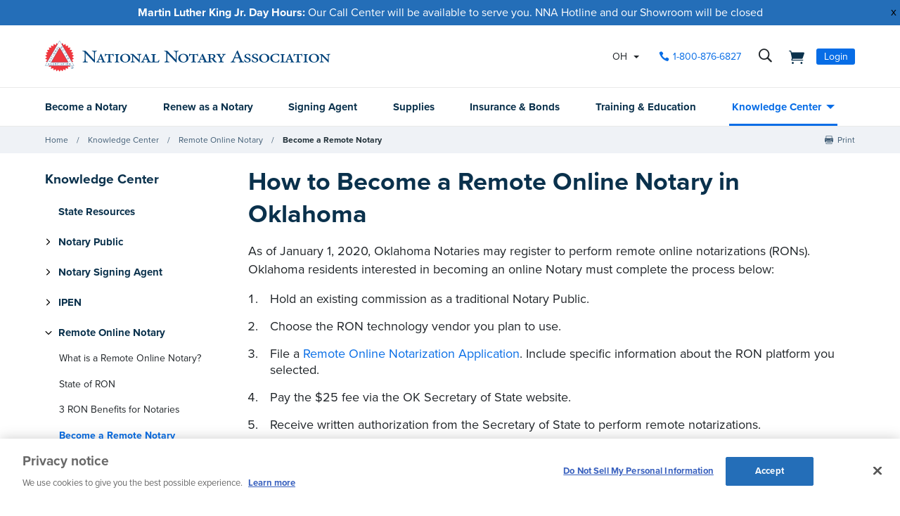

--- FILE ---
content_type: text/html; charset=utf-8
request_url: https://www.nationalnotary.org/knowledge-center/remote-online-notary/how-to-become-a-remote-online-notary/oklahoma
body_size: 33019
content:


<!DOCTYPE html>
<html id="htmlTag" xmlns="http://www.w3.org/1999/xhtml" lang="en">
<head id="Head1">
<!-- DataLayer -->
<script type="text/javascript">
//<![CDATA[
dataLayer=[{}];
//]]>
</script>
<!-- end DataLayer -->
<!-- Google Optimize Page Hiding Snippet -->
<style>.async-hide{opacity:0 !important}</style>
<script>(function(a,s,y,n,c,h,i,d,e){s.className+=' '+y;h.start=1*new Date;
h.end=i=function(){s.className=s.className.replace(RegExp(' ?'+y),'')};
(a[n]=a[n]||[]).hide=h;setTimeout(function(){i();h.end=null},c);h.timeout=c;
})(window,document.documentElement,'async-hide','dataLayer',400,{'GTM-MZ5JVV8':true});</script>
<!-- end Google Optimize Page Hiding Snippet -->
<!-- Google Tag Manager -->
<script>(function(w,d,s,l,i){w[l]=w[l]||[];
w[l].push({'gtm.start':new Date().getTime(),event:'gtm.js'});
var f=d.getElementsByTagName(s)[0],j=d.createElement(s),dl=l!='dataLayer'?'&l='+l:'';
j.async=true;j.src='//www.googletagmanager.com/gtm.js?id='+i+dl;
f.parentNode.insertBefore(j,f);})(window,document,'script','dataLayer','GTM-PQFQDZ');</script>
<!-- end Google Tag Manager -->

    <!--Copyright Bridgeline Digital, Inc. An unpublished work created in 2009. All rights reserved. This software contains the confidential and trade secret information of Bridgeline Digital, Inc. ("Bridgeline").  Copying, distribution or disclosure without Bridgeline's express written permission is prohibited-->
    <title>How to Become a Remote Online Notary in Oklahoma | NNA</title>
<script type='text/javascript'>
  var zaius = window['zaius']||(window['zaius']=[]);zaius.methods=["initialize","onload","customer","entity","event","subscribe","unsubscribe","consent","identify","anonymize","dispatch"];zaius.factory=function(e){return function(){var t=Array.prototype.slice.call(arguments);t.unshift(e);zaius.push(t);return zaius}};(function(){for(var i=0;i<zaius.methods.length;i++){var method=zaius.methods[i];zaius[method]=zaius.factory(method)}var e=document.createElement("script");e.type="text/javascript";e.async=true;e.src=("https:"===document.location.protocol?"https://":"http://")+"d1igp3oop3iho5.cloudfront.net/v2/TPnZy0Mc68dB1RCeXHaRag/zaius-min.js";var t=document.getElementsByTagName("script")[0];t.parentNode.insertBefore(e,t)})();
  
  // Edits to this script should only be made below this line.
  zaius.event('pageview');
</script>
<script src="https://cdn.optimizely.com/js/22462820096.js"></script><!-- CookiePro Cookies Consent Notice start for www.nationalnotary.org -->
<script src="https://cookie-cdn.cookiepro.com/scripttemplates/otSDKStub.js"  type="text/javascript" charset="UTF-8" data-domain-script="a59eda51-a59b-4c6d-a2c2-0c6721d1636b" ></script>
<script type="text/javascript">
function OptanonWrapper() { }
</script>
<!-- CookiePro Cookies Consent Notice end for www.nationalnotary.org --><script>
var HawkSearchSource = ['gclid', 'msclkid'];
</script><meta property="article:modified_time" content="2023-06-21"><meta name="description" content="Being an online Notary in Oklahoma requires authorization from the Secretary of State. Follow the simple steps in this guide to become a remote Notary." />
<meta name="viewport" content="width=device-width,initial-scale=1,minimum-scale=1.0,maximum-scale=1.0" />
<meta name="y_key" content="619dbc143431f814" />
<meta name="y_key" content="76eaa5cb83da23fb" />
<link media="ALL" rel="stylesheet" type="text/css" href="/Style%20Library/NNA/mloader.min.css?v=639021088489046557" />
<link media="ALL" rel="stylesheet" type="text/css" href="/Style%20Library/css/main.min.css?v=639021088488890131" />
<link rel="canonical" href="https://www.nationalnotary.org/knowledge-center/remote-online-notary/how-to-become-a-remote-online-notary/oklahoma" />
<link rel="icon" href="//www.nationalnotary.org/favicon.ico" />
<link rel="preload" href="//www.nationalnotary.org/Style%20Library/fonts/fontello.woff" as="font" type="font/woff2" crossorigin="anonymous" />
<link rel="preload" href="https://use.typekit.net/af/949f99/00000000000000003b9b3068/27/l?primer=7cdcb44be4a7db8877ffa5c0007b8dd865b3bbc383831fe2ea177f62257a9191&fvd=n7&v=3" as="font" type="font/woff2" crossorigin="anonymous" />
<link rel="preload" href="https://use.typekit.net/af/705e94/00000000000000003b9b3062/27/l?primer=7cdcb44be4a7db8877ffa5c0007b8dd865b3bbc383831fe2ea177f62257a9191&fvd=n4&v=3" as="font" type="font/woff2" crossorigin="anonymous" />
<script type="text/javascript" src="https://ajax.googleapis.com/ajax/libs/jquery/1.9.1/jquery.min.js"></script>
<script type="text/javascript" src="https://ajax.googleapis.com/ajax/libs/jqueryui/1.9.1/jquery-ui.min.js"></script>
<script type="text/javascript" src="/Script%20Library/front-end/frontEnd-min.js?v=639021088488733769"></script>
<script type="text/javascript" src="/Script%20Library/NNA/vendor/modernizr-2-6-2-respond-1-1-0-min.js"></script>
<script type="text/javascript">
//<![CDATA[
var publicSiteUrl='https://www.nationalnotary.org/';
var editorContext='SiteEditor';
var basePageType='basepage';
var pageState='View';
var jSpinnerUrl='/iapps_images/spinner.gif';
var jRotatingCube='/iapps_images/loading-spinner.gif';
var jWebApiRoutePath='api';
var PageId='0099a2b3-2b85-42ce-b5bb-4d9f955b884b';
var WorkflowId='';
var ReferrerTypeId='8';
var ReferrerUrl='knowledge-center/remote-online-notary/how-to-become-a-remote-online-notary/oklahoma';

var appInsights = window.appInsights || function (config) { function r(config) { t[config] = function () { var i = arguments; t.queue.push(function () { t[config].apply(t, i) }) } } var t = { config: config }, u = document, e = window, o = "script", s = u.createElement(o), i, f; for (s.src = config.url || "//az416426.vo.msecnd.net/scripts/a/ai.0.js", u.getElementsByTagName(o)[0].parentNode.appendChild(s), t.cookie = u.cookie, t.queue = [], i = ["Event", "Exception", "Metric", "PageView", "Trace"]; i.length;) r("track" + i.pop()); return r("setAuthenticatedUserContext"), r("clearAuthenticatedUserContext"), config.disableExceptionTracking || (i = "onerror", r("_" + i), f = e[i], e[i] = function (config, r, u, e, o) { var s = f && f(config, r, u, e, o); return s !== !0 && t["_" + i](config, r, u, e, o), s }), t }({ instrumentationKey: '801f2a6e-6d5f-42e0-80a1-e1dea47ddd4e' }); window.appInsights = appInsights; appInsights.trackPageView();
var siteId = '8039ce09-e7da-47e1-bcec-df96b5e411f4';var swgif = '/Tracking/WebPageEventLogger.axd';
function Forms_OnCallbackError() { abortFormRequest = true;}
function Forms_OnCallbackComplete() { FormContainer_OnCallbackComplete(); }
//]]>
</script>
<script type="text/javascript">
    (function(c,l,a,r,i,t,y){
        c[a]=c[a]||function(){(c[a].q=c[a].q||[]).push(arguments)};
        t=l.createElement(r);t.async=1;t.src="https://www.clarity.ms/tag/"+i;
        y=l.getElementsByTagName(r)[0];y.parentNode.insertBefore(t,y);
    })(window, document, "clarity", "script", "injsxyhxq3");
</script><meta property="og:title" content="How to Become a Remote Online Notary in Oklahoma" /><meta property="og:description" content="Being an online Notary in Oklahoma requires authorization from the Secretary of State. Follow the simple steps in this guide to become a remote Notary." /><meta property="og:image" content="https://www.nationalnotary.org/Image%20Library/NNA/OpenGraph.jpg" /><meta property="og:url" content="https://www.nationalnotary.org/knowledge-center/remote-online-notary/how-to-become-a-remote-online-notary/oklahoma" /><meta property="og:site_name" content="National Notary Association" /><meta property="og:type" content="website" /><meta name="twitter:card" content="summary" /><meta name="twitter:site" content="@nationalnotary" /></head>
<body id="bodyTag">
<!-- Google Tag Manager (noscript) -->
<noscript><iframe src="//www.googletagmanager.com/ns.html?id=GTM-PQFQDZ" height="0" width="0" style="display:none;visibility:hidden"></iframe></noscript>
<!-- end Google Tag Manager (noscript) -->

    
    
    <form method="post" action="/knowledge-center/remote-online-notary/how-to-become-a-remote-online-notary/oklahoma" onsubmit="javascript:return WebForm_OnSubmit();" id="form1" novalidate="novalidate">
<div class="aspNetHidden">
<input type="hidden" name="__EVENTTARGET" id="__EVENTTARGET" value="" />
<input type="hidden" name="__EVENTARGUMENT" id="__EVENTARGUMENT" value="" />

</div>

<script type="text/javascript">
//<![CDATA[
var theForm = document.forms['form1'];
function __doPostBack(eventTarget, eventArgument) {
    if (!theForm.onsubmit || (theForm.onsubmit() != false)) {
        theForm.__EVENTTARGET.value = eventTarget;
        theForm.__EVENTARGUMENT.value = eventArgument;
        theForm.submit();
    }
}
//]]>
</script>


<script src="https://ajax.aspnetcdn.com/ajax/4.6/1/WebForms.js" type="text/javascript"></script>
<script type="text/javascript">
//<![CDATA[
window.WebForm_PostBackOptions||document.write('<script type="text/javascript" src="/WebResource.axd?d=oCKj8IvNuIk7gy1HJUatdrxc44YP4nQWME8Wxdd6DGPnke3qspDXbthnORZlPAcXN7_u1xDrkIusxuRK-nyT4HeVlao1&amp;t=638628063619783110"><\/script>');//]]>
</script>



<script type="text/javascript">
//<![CDATA[
var jTemplateType='0';var loadedFromVersion='False';//]]>
</script>

<script src="https://ajax.aspnetcdn.com/ajax/4.6/1/WebUIValidation.js" type="text/javascript"></script>
<script src="https://ajax.aspnetcdn.com/ajax/4.6/1/MicrosoftAjax.js" type="text/javascript"></script>
<script type="text/javascript">
//<![CDATA[
(window.Sys && Sys._Application && Sys.Observer)||document.write('<script type="text/javascript" src="/ScriptResource.axd?d=C0-jv8mCc3YH01nQBjS-_7iqxAhQwr1PAupAXWe9c-BPPGUzsXZR04BVmo0GfZ6DYf-qRgRxNRrIK4XxIcCtMtvwYi2DvMZh8gSrkeCsXgxJzW1HtAy8NZq70TAxcfFSjb7b6N-fcCXIWvVYDR11RiosX1o1&t=2a9d95e3"><\/script>');//]]>
</script>

<script src="https://ajax.aspnetcdn.com/ajax/4.6/1/MicrosoftAjaxWebForms.js" type="text/javascript"></script>
<script type="text/javascript">
//<![CDATA[
(window.Sys && Sys.WebForms)||document.write('<script type="text/javascript" src="/ScriptResource.axd?d=CkWDPtA3hXBHN7AqG5hE3AqHF3VpqsYHc2CORuy9yY-68UdbUfqEq988tjrPIpe-j_OLXO-j30fU7S3eQMTXmXucYiW4XyTEgu6YEG0ouvBlwMiFFZrNJMo6VfqMY2-D_9TN8uAlpOAtlcy_A1FeI5E3pNtBAkyeM0UpNdqXkUDtx89Z0&t=2a9d95e3"><\/script>');function WebForm_OnSubmit() {
if (typeof(ValidatorOnSubmit) == "function" && ValidatorOnSubmit() == false) return false;
return true;
}
//]]>
</script>

        <script type="text/javascript">
//<![CDATA[
Sys.WebForms.PageRequestManager._initialize('scriptManager', 'form1', ['tctl01$header1$ss1$upStateSelector','','tctl01$header1$upNavLogin','','tctl01$Footer1$BulletinSignup$ctl00',''], [], [], 90, '');
//]]>
</script>

        
        
        

<div class="tmp-twocol">
    
<!-- ISYSINDEXINGOFF -->
<!--[if IE]>
    <p class="chromeframe">You are using an <strong>outdated</strong> browser. Please <a href="http://browsehappy.com/">upgrade your browser</a> or <a href="http://www.google.com/chromeframe/?redirect=true">activate Google Chrome Frame</a> to improve your experience.</p>
<![endif]-->
<div class="msg-cookies"><p><strong>Your Cookies are Disabled!</strong> NationalNotary.org sets cookies on your computer to help improve performance and provide a more engaging user experience. By using this site, you accept the terms of our cookie policy. <a href="/cookies">Learn more.</a></p>
</div>
<header class="headerMain">
    <div class="headerMain-util">
        <div class="headerMain-utilInner">
            <div class="headerMain-utilZone01">
                <div class="mobileDrawerToggle drawerToggle" data-for="globals-mobile" data-mobile="true">Menu</div>
                <div class="logoMain">
                    <a href="/"><img src="/Image Library/NNA/logo.svg" alt="National Notary Association" /></a>
                </div>
                
            </div>
            <div class="headerMain-utilZone02">
                <div id="ctl01_header1_ss1_upStateSelector" class="stateSelectionContainer">
	
    <div id="stateSelector" class="selectionState" data-state-abbr="OH" data-state-name="Ohio">
        <div class="flyout">
            <span>Your selected state:</span> OH
            <div class="flyout-content stateOptions">
                <ul>
                    
                    <li><a id="ctl01_header1_ss1_rpt1_ctl00_hl1" data-state="AL" href="javascript:__doPostBack(&#39;ctl01$header1$ss1$rpt1$ctl00$hl1&#39;,&#39;&#39;)">Alabama</a></li>
                    
                    <li><a id="ctl01_header1_ss1_rpt1_ctl01_hl1" data-state="AK" href="javascript:__doPostBack(&#39;ctl01$header1$ss1$rpt1$ctl01$hl1&#39;,&#39;&#39;)">Alaska</a></li>
                    
                    <li><a id="ctl01_header1_ss1_rpt1_ctl02_hl1" data-state="AZ" href="javascript:__doPostBack(&#39;ctl01$header1$ss1$rpt1$ctl02$hl1&#39;,&#39;&#39;)">Arizona</a></li>
                    
                    <li><a id="ctl01_header1_ss1_rpt1_ctl03_hl1" data-state="AR" href="javascript:__doPostBack(&#39;ctl01$header1$ss1$rpt1$ctl03$hl1&#39;,&#39;&#39;)">Arkansas</a></li>
                    
                    <li><a id="ctl01_header1_ss1_rpt1_ctl04_hl1" data-state="CA" href="javascript:__doPostBack(&#39;ctl01$header1$ss1$rpt1$ctl04$hl1&#39;,&#39;&#39;)">California</a></li>
                    
                    <li><a id="ctl01_header1_ss1_rpt1_ctl05_hl1" data-state="CO" href="javascript:__doPostBack(&#39;ctl01$header1$ss1$rpt1$ctl05$hl1&#39;,&#39;&#39;)">Colorado</a></li>
                    
                    <li><a id="ctl01_header1_ss1_rpt1_ctl06_hl1" data-state="CT" href="javascript:__doPostBack(&#39;ctl01$header1$ss1$rpt1$ctl06$hl1&#39;,&#39;&#39;)">Connecticut</a></li>
                    
                    <li><a id="ctl01_header1_ss1_rpt1_ctl07_hl1" data-state="DE" href="javascript:__doPostBack(&#39;ctl01$header1$ss1$rpt1$ctl07$hl1&#39;,&#39;&#39;)">Delaware</a></li>
                    
                    <li><a id="ctl01_header1_ss1_rpt1_ctl08_hl1" data-state="FL" href="javascript:__doPostBack(&#39;ctl01$header1$ss1$rpt1$ctl08$hl1&#39;,&#39;&#39;)">Florida</a></li>
                    
                    <li><a id="ctl01_header1_ss1_rpt1_ctl09_hl1" data-state="GA" href="javascript:__doPostBack(&#39;ctl01$header1$ss1$rpt1$ctl09$hl1&#39;,&#39;&#39;)">Georgia</a></li>
                    
                    <li><a id="ctl01_header1_ss1_rpt1_ctl10_hl1" data-state="HI" href="javascript:__doPostBack(&#39;ctl01$header1$ss1$rpt1$ctl10$hl1&#39;,&#39;&#39;)">Hawaii</a></li>
                    
                    <li><a id="ctl01_header1_ss1_rpt1_ctl11_hl1" data-state="ID" href="javascript:__doPostBack(&#39;ctl01$header1$ss1$rpt1$ctl11$hl1&#39;,&#39;&#39;)">Idaho</a></li>
                    
                    <li><a id="ctl01_header1_ss1_rpt1_ctl12_hl1" data-state="IL" href="javascript:__doPostBack(&#39;ctl01$header1$ss1$rpt1$ctl12$hl1&#39;,&#39;&#39;)">Illinois</a></li>
                    
                    <li><a id="ctl01_header1_ss1_rpt1_ctl13_hl1" data-state="IN" href="javascript:__doPostBack(&#39;ctl01$header1$ss1$rpt1$ctl13$hl1&#39;,&#39;&#39;)">Indiana</a></li>
                    
                    <li><a id="ctl01_header1_ss1_rpt1_ctl14_hl1" data-state="IA" href="javascript:__doPostBack(&#39;ctl01$header1$ss1$rpt1$ctl14$hl1&#39;,&#39;&#39;)">Iowa</a></li>
                    
                    <li><a id="ctl01_header1_ss1_rpt1_ctl15_hl1" data-state="KS" href="javascript:__doPostBack(&#39;ctl01$header1$ss1$rpt1$ctl15$hl1&#39;,&#39;&#39;)">Kansas</a></li>
                    
                    <li><a id="ctl01_header1_ss1_rpt1_ctl16_hl1" data-state="KY" href="javascript:__doPostBack(&#39;ctl01$header1$ss1$rpt1$ctl16$hl1&#39;,&#39;&#39;)">Kentucky</a></li>
                    
                    <li><a id="ctl01_header1_ss1_rpt1_ctl17_hl1" data-state="LA" href="javascript:__doPostBack(&#39;ctl01$header1$ss1$rpt1$ctl17$hl1&#39;,&#39;&#39;)">Louisiana</a></li>
                    
                    <li><a id="ctl01_header1_ss1_rpt1_ctl18_hl1" data-state="ME" href="javascript:__doPostBack(&#39;ctl01$header1$ss1$rpt1$ctl18$hl1&#39;,&#39;&#39;)">Maine</a></li>
                    
                    <li><a id="ctl01_header1_ss1_rpt1_ctl19_hl1" data-state="MD" href="javascript:__doPostBack(&#39;ctl01$header1$ss1$rpt1$ctl19$hl1&#39;,&#39;&#39;)">Maryland</a></li>
                    
                    <li><a id="ctl01_header1_ss1_rpt1_ctl20_hl1" data-state="MA" href="javascript:__doPostBack(&#39;ctl01$header1$ss1$rpt1$ctl20$hl1&#39;,&#39;&#39;)">Massachusetts</a></li>
                    
                    <li><a id="ctl01_header1_ss1_rpt1_ctl21_hl1" data-state="MI" href="javascript:__doPostBack(&#39;ctl01$header1$ss1$rpt1$ctl21$hl1&#39;,&#39;&#39;)">Michigan</a></li>
                    
                    <li><a id="ctl01_header1_ss1_rpt1_ctl22_hl1" data-state="MN" href="javascript:__doPostBack(&#39;ctl01$header1$ss1$rpt1$ctl22$hl1&#39;,&#39;&#39;)">Minnesota</a></li>
                    
                    <li><a id="ctl01_header1_ss1_rpt1_ctl23_hl1" data-state="MS" href="javascript:__doPostBack(&#39;ctl01$header1$ss1$rpt1$ctl23$hl1&#39;,&#39;&#39;)">Mississippi</a></li>
                    
                    <li><a id="ctl01_header1_ss1_rpt1_ctl24_hl1" data-state="MO" href="javascript:__doPostBack(&#39;ctl01$header1$ss1$rpt1$ctl24$hl1&#39;,&#39;&#39;)">Missouri</a></li>
                    
                    <li><a id="ctl01_header1_ss1_rpt1_ctl25_hl1" data-state="MT" href="javascript:__doPostBack(&#39;ctl01$header1$ss1$rpt1$ctl25$hl1&#39;,&#39;&#39;)">Montana</a></li>
                    
                    <li><a id="ctl01_header1_ss1_rpt1_ctl26_hl1" data-state="NE" href="javascript:__doPostBack(&#39;ctl01$header1$ss1$rpt1$ctl26$hl1&#39;,&#39;&#39;)">Nebraska</a></li>
                    
                    <li><a id="ctl01_header1_ss1_rpt1_ctl27_hl1" data-state="NV" href="javascript:__doPostBack(&#39;ctl01$header1$ss1$rpt1$ctl27$hl1&#39;,&#39;&#39;)">Nevada</a></li>
                    
                    <li><a id="ctl01_header1_ss1_rpt1_ctl28_hl1" data-state="NH" href="javascript:__doPostBack(&#39;ctl01$header1$ss1$rpt1$ctl28$hl1&#39;,&#39;&#39;)">New Hampshire</a></li>
                    
                    <li><a id="ctl01_header1_ss1_rpt1_ctl29_hl1" data-state="NJ" href="javascript:__doPostBack(&#39;ctl01$header1$ss1$rpt1$ctl29$hl1&#39;,&#39;&#39;)">New Jersey</a></li>
                    
                    <li><a id="ctl01_header1_ss1_rpt1_ctl30_hl1" data-state="NM" href="javascript:__doPostBack(&#39;ctl01$header1$ss1$rpt1$ctl30$hl1&#39;,&#39;&#39;)">New Mexico</a></li>
                    
                    <li><a id="ctl01_header1_ss1_rpt1_ctl31_hl1" data-state="NY" href="javascript:__doPostBack(&#39;ctl01$header1$ss1$rpt1$ctl31$hl1&#39;,&#39;&#39;)">New York</a></li>
                    
                    <li><a id="ctl01_header1_ss1_rpt1_ctl32_hl1" data-state="NC" href="javascript:__doPostBack(&#39;ctl01$header1$ss1$rpt1$ctl32$hl1&#39;,&#39;&#39;)">North Carolina</a></li>
                    
                    <li><a id="ctl01_header1_ss1_rpt1_ctl33_hl1" data-state="ND" href="javascript:__doPostBack(&#39;ctl01$header1$ss1$rpt1$ctl33$hl1&#39;,&#39;&#39;)">North Dakota</a></li>
                    
                    <li><a id="ctl01_header1_ss1_rpt1_ctl34_hl1" data-state="OH" class="selected" href="javascript:__doPostBack(&#39;ctl01$header1$ss1$rpt1$ctl34$hl1&#39;,&#39;&#39;)">Ohio</a></li>
                    
                    <li><a id="ctl01_header1_ss1_rpt1_ctl35_hl1" data-state="OK" href="javascript:__doPostBack(&#39;ctl01$header1$ss1$rpt1$ctl35$hl1&#39;,&#39;&#39;)">Oklahoma</a></li>
                    
                    <li><a id="ctl01_header1_ss1_rpt1_ctl36_hl1" data-state="OR" href="javascript:__doPostBack(&#39;ctl01$header1$ss1$rpt1$ctl36$hl1&#39;,&#39;&#39;)">Oregon</a></li>
                    
                    <li><a id="ctl01_header1_ss1_rpt1_ctl37_hl1" data-state="PA" href="javascript:__doPostBack(&#39;ctl01$header1$ss1$rpt1$ctl37$hl1&#39;,&#39;&#39;)">Pennsylvania</a></li>
                    
                    <li><a id="ctl01_header1_ss1_rpt1_ctl38_hl1" data-state="RI" href="javascript:__doPostBack(&#39;ctl01$header1$ss1$rpt1$ctl38$hl1&#39;,&#39;&#39;)">Rhode Island</a></li>
                    
                    <li><a id="ctl01_header1_ss1_rpt1_ctl39_hl1" data-state="SC" href="javascript:__doPostBack(&#39;ctl01$header1$ss1$rpt1$ctl39$hl1&#39;,&#39;&#39;)">South Carolina</a></li>
                    
                    <li><a id="ctl01_header1_ss1_rpt1_ctl40_hl1" data-state="SD" href="javascript:__doPostBack(&#39;ctl01$header1$ss1$rpt1$ctl40$hl1&#39;,&#39;&#39;)">South Dakota</a></li>
                    
                    <li><a id="ctl01_header1_ss1_rpt1_ctl41_hl1" data-state="TN" href="javascript:__doPostBack(&#39;ctl01$header1$ss1$rpt1$ctl41$hl1&#39;,&#39;&#39;)">Tennessee</a></li>
                    
                    <li><a id="ctl01_header1_ss1_rpt1_ctl42_hl1" data-state="TX" href="javascript:__doPostBack(&#39;ctl01$header1$ss1$rpt1$ctl42$hl1&#39;,&#39;&#39;)">Texas</a></li>
                    
                    <li><a id="ctl01_header1_ss1_rpt1_ctl43_hl1" data-state="UT" href="javascript:__doPostBack(&#39;ctl01$header1$ss1$rpt1$ctl43$hl1&#39;,&#39;&#39;)">Utah</a></li>
                    
                    <li><a id="ctl01_header1_ss1_rpt1_ctl44_hl1" data-state="VT" href="javascript:__doPostBack(&#39;ctl01$header1$ss1$rpt1$ctl44$hl1&#39;,&#39;&#39;)">Vermont</a></li>
                    
                    <li><a id="ctl01_header1_ss1_rpt1_ctl45_hl1" data-state="VA" href="javascript:__doPostBack(&#39;ctl01$header1$ss1$rpt1$ctl45$hl1&#39;,&#39;&#39;)">Virginia</a></li>
                    
                    <li><a id="ctl01_header1_ss1_rpt1_ctl46_hl1" data-state="WA" href="javascript:__doPostBack(&#39;ctl01$header1$ss1$rpt1$ctl46$hl1&#39;,&#39;&#39;)">Washington</a></li>
                    
                    <li><a id="ctl01_header1_ss1_rpt1_ctl47_hl1" data-state="DC" href="javascript:__doPostBack(&#39;ctl01$header1$ss1$rpt1$ctl47$hl1&#39;,&#39;&#39;)">Washington DC</a></li>
                    
                    <li><a id="ctl01_header1_ss1_rpt1_ctl48_hl1" data-state="WV" href="javascript:__doPostBack(&#39;ctl01$header1$ss1$rpt1$ctl48$hl1&#39;,&#39;&#39;)">West Virginia</a></li>
                    
                    <li><a id="ctl01_header1_ss1_rpt1_ctl49_hl1" data-state="WI" href="javascript:__doPostBack(&#39;ctl01$header1$ss1$rpt1$ctl49$hl1&#39;,&#39;&#39;)">Wisconsin</a></li>
                    
                    <li><a id="ctl01_header1_ss1_rpt1_ctl50_hl1" data-state="WY" href="javascript:__doPostBack(&#39;ctl01$header1$ss1$rpt1$ctl50$hl1&#39;,&#39;&#39;)">Wyoming</a></li>
                    
                </ul>
            </div>
        </div>
    </div>

</div>


            </div>
            <div class="headerMain-utilZone03">
                <nav class="navCallout">
                    <ul>
                        <li><a id="ctl01_header1_hlPhone" class="icon-phone" aria-label="phone number" href="tel://1-800-876-6827">1-800-876-6827</a></li>
                    </ul>
                </nav>
                <div data-mfp-focus="#searchMain" data-mfp-src="#search-popup" class="searchToggle openPopup" aria-label="search">
                    <div class="popup mfp-hide popup--search" id="search-popup">
                        <div class="searchBox searchBox--main hawk">
                            <label for="searchMain" class="h-visuallyHidden">Search</label>
                            <input id="searchMain" type="text" placeholder="Search Site" class="searchBox-textField" data-alt-index="">
                            <a class="searchBox-submit hawk"></a>
                            <i class="search-clear icon-close"></i>
                        </div>
                        <div class="searchResults-autocomplete"></div>
                    </div>
                </div>
                <a href="/shopping-cart" id="ctl01_header1_cartStatus" class="cartStatus" aria-label="shopping cart" style="margin-right: 1em"></a>

                
                <nav id="ctl01_header1_navSignin" class="navSignin">
                    <ul>
                        <li><span class="navSignin-signin toggleLink" onclick="initNavLoginForm()">Login</span>
                            <div id="ctl01_header1_upNavLogin" class="navSignin-signin-modal toggleLinkTarget callout--greyLight callout--greyBorder is-hidden">
	
                                    <div id="pnlNavLogin" class="formBody" onkeypress="javascript:return WebForm_FireDefaultButton(event, &#39;ctl01_header1_btnLogIn&#39;)">
		
                                        <div class="formRow">
                                            <div class="column">
                                                <span class="navSignin-text">Login <a onclick="targetClickShowHide($('span.navSignin-signin'))" class="navSignin-close">close</a></span>
                                                
                                            </div>
                                        </div>
                                        <div class="formRow">
                                            <div class="column">
                                                <label for="ctl01_header1_txtNavLoginEmail">Email Address 
                                                </label>
                                                <input name="ctl01$header1$txtNavLoginEmail" id="ctl01_header1_txtNavLoginEmail" class="loginFormField" type="email" />
                                            </div>
                                        </div>
                                        <div class="formRow">
                                            <div class="column">
                                                <label for="ctl01_header1_txtNavLoginPassword">Password 
                                                    <a href="/my-account?a=forgot#fp" class="right"><span>Forgot Password</span></a>
                                                </label>
                                                <input name="ctl01$header1$txtNavLoginPassword" type="password" id="ctl01_header1_txtNavLoginPassword" class="loginFormField" type="password" />
                                            </div>
                                        </div>
                                        <div class="formRow">
                                            <div class="column">
                                                <label class="labelItems"></label>
                                                <div id="checkBox" class="formCheckBox">
                                                    <span>
                                                        <input id="ctl01_header1_chkNavLoginRememberMe" type="checkbox" name="ctl01$header1$chkNavLoginRememberMe" /><label for="ctl01_header1_chkNavLoginRememberMe">Remember me on this computer</label>
                                                    </span>
                                                </div>
                                            </div>
                                        </div>
                                        <div class="formRow">
                                            <div class="column">
                                                <input type="submit" name="ctl01$header1$btnLogIn" value="Log In" id="ctl01_header1_btnLogIn" class="btn btn--lg btn--full btn--disabled" disabled="disabled" style="color:#aaa" />
                                            </div>
                                            <div class="column">
                                                <p class="h-textCenter"><a id="ctl01_header1_lnkCreateAccount" href="/my-account#register"><strong>Create an Account</strong></a></p>
                                            </div>
                                        </div>
                                    
	</div>
                                
</div>
                            <div id="ctl01_header1_ctl03" style="display:none;">
	
                                    <div id="mloader" class="mloader mloader-default is-active"></div>
                                
</div>
                        </li>
                    </ul>
                </nav>

                
                

            </div>
        </div>
    </div>
    <div class="headerMain-main">
        <div class="headerMain-mainInner">
            <div class="headerMain-mainZone01"></div>
            <div class="headerMain-mainZone02">
                <nav class="navMain"><ul>
    <li class=""><a href="/ohio/become-a-notary">Become a Notary</a></li>
    <li class=""><a href="/ohio/renew-a-notary">Renew as a Notary</a></li>
    <li class=""><a href="/signing-agent">Signing Agent</a></li>
    <li class=""><a href="/ohio/supplies">Supplies</a></li>
    <li class=""><a href="/ohio/insurance">Insurance & Bonds</a></li>
    <li class=""><a href="/ohio/training">Training & Education</a></li>
    <li class="hasChildren is-active"><a href="/knowledge-center">Knowledge Center</a><ul>
        <li><a href="/knowledge-center/state-notary-resources">State Resources</a></li>
        <li><a href="/knowledge-center/about-notaries">Notary Public</a></li>
        <li><a href="/knowledge-center/signing-agent-resources">Notary Signing Agent</a></li>
        <li><a href="/knowledge-center/in-person-electronic-notarization">IPEN</a></li>
        <li class="is-selected"><a href="/knowledge-center/remote-online-notary">Remote Online Notary</a></li>
        <li><a href="/notary-bulletin">Notary Bulletin</a></li>
        <li><a href="/knowledge-center/news">Laws & Resources</a></li>
      </ul>
    </li>
  </ul></nav>           
            </div>
            <div class="headerMain-mainZone03"></div>
        </div>
    </div>
    <script>
        function submitSiteSearch(searchVal) {
            document.location = '/home/search-results?searchtext=' + encodeURIComponent(searchVal.toLowerCase());
        }
        function initNavLoginForm() {
            $('#ctl01_header1_navLoginMsg').hide();
            $('#ctl01_header1_txtNavLoginPassword').val('');
            $('#ctl01_header1_chkNavLoginRememberMe').removeAttr('checked');
            $('#ctl01_header1_txtNavLoginEmail').val('').focus();
        }
        Sys.Application.add_load(function () {
            $(".navSignin-signin-modal input.loginFormField").on('input', function () {
                if ($('#ctl01_header1_txtNavLoginEmail').val() != '' && $('#ctl01_header1_txtNavLoginPassword').val() != '')
                    $('#ctl01_header1_btnLogIn').removeAttr('disabled').removeAttr('style').removeClass('btn--disabled');
                else 
                    $('#ctl01_header1_btnLogIn').attr('disabled', 'disabled').css('color', '#aaa').addClass('btn--disabled');
            });
        });
    </script>
</header>
<!--ISYSINDEXINGON-->

    <div class="contentNav-container">
	    <div class="contentNav-inner">
		    
        <div id="ctl01_breadcrumb1_breadcrumb1" class="Breadcrumb">
	<nav class="breadcrumb-nav" role="breadcrumbs"><ul>
    <li><a href="/">Home</a></li>
    <li><a href="/knowledge-center">Knowledge Center</a></li>
    <li><a href="/knowledge-center/remote-online-notary">Remote Online Notary</a></li>
    <li><a href="/knowledge-center/remote-online-notary/how-to-become-a-remote-online-notary">Become a Remote Notary</a></li>
  </ul></nav>
</div>
    

		    
    <nav class="social-nav" role="socialShare">
		<ul>
			<li class="soc-print"><a href="#print">Print</a></li>
			<li class="soc-share"></li>
		</ul>
	</nav>
	    </div>
    </div>
    <div class="main-wrapper" id="btt-anchor">
	    <div class="main-container clearfix first-sidebar">
		    <div class="content">
	            <article class="region-content">
				    <div class="content-pad">
                        <h1>How to Become a Remote Online Notary in Oklahoma</h1>
                        <div id="ctl01_mainContent1">
	<div id="ctl01_mainContent1_ctl00">
		<p>As of January 1, 2020, Oklahoma Notaries may register to perform remote online notarizations (RONs). Oklahoma residents interested in becoming an online Notary must complete the process below:</p>
<ol>
<li>Hold an existing commission as a traditional Notary Public.</li>
<li>Choose the RON technology vendor you plan to use.</li>
<li>File a <a href="https://www.sos.ok.gov/notary/filing/default.aspx" target="_blank">Remote Online Notarization Application</a>. Include specific information about the RON platform you selected.</li>
<li>Pay the $25 fee via the OK Secretary of State website.</li>
<li>Receive written authorization from the Secretary of State to perform remote notarizations.</li>
</ol>
<div class="new-wide-callout"><center>
<h2>Take the first step</h2>
</center>
<div style="text-align: center;"><input class="btn-nwc" onclick="window.location.href='/oklahoma/become-a-notary'" type="button" value="Become a Notary"></div>
</div>
<p>
<style><!--
.new-wide-callout {background-color: #f6f7f8; padding: 26px 5% 22px 5%; margin: 40px 0;} .new-wide-callout h2 { font-size: 26px; font-weight: bold; line-height: 32px; text-align: center;} .new-wide-callout p {text-align: center; font-family: arial, verdana, sans-serif; font-size: 18px; line-height: 26px; color: #3e4756; padding: 2px 0 0px 0;} .btn-nwc, .btn-nwc--alt { min-width: 185px; width: auto; padding: 13px 16px !important; border-radius: 4px; transition: 0.2s; box-shadow: 0 10px 30px 0 rgba(128, 114, 83, 0.1); letter-spacing: 0.4px; font-weight: bold; margin: 6px 12px !important; padding: 14px 18px !important; text-align: center; font-size: 16px !important; line-height: 15px; text-transform: none !important; color: #202529 !important;} .btn-nwc {background: #ffc729 !important;border: 2px solid #ffc729 !important;} .btn-nwc:hover {background: #ffad0a !important;border: 2px solid #ffad0a !important;} .btn-nwc--alt {background: #fff !important;border: 2px solid #ffc729 !important;} .btn-nwc--alt:hover {background: #ffad0a !important;border: 2px solid #ffad0a !important;} @media screen and (max-width: 450px) { .new-wide-callout .btn-nwc, .new-wide-callout .btn-nwc--alt { width: 100%; margin: 8px 0 !important; padding: 16px !important; } }
--></style>
</p>
<p><strong>In This Guide:</strong> <a href="#OklahomaRON">Oklahoma RON Requirements</a> | <a href="#AboutRON">About RON in Oklahoma</a> | <a href="#AdditionalFAQs">Additional FAQs</a></p>
<p><a id="OklahomaRON" name="OklahomaRON"></a></p>
<h2>Requirements to be a Remote Notary in Oklahoma</h2>
<p>Before you apply to become a remote online Notary in Oklahoma, you must <a href="https://www.nationalnotary.org/oklahoma">hold an existing commission as a traditional Notary in the Sooner State</a>. Traditional Notaries must be at least 18 years old, be able to read and write English and a legal resident of Oklahoma or an out-of-state resident who is employed in Oklahoma with no felony convictions.</p>
<h3>Does OK require training or an exam for online Notaries?</h3>
<p>No, Oklahoma does not require training or an exam to apply for your online Notary authorization. Once you complete an application, pay the fee and choose a RON technology vendor, you must wait to receive authorization from the Secretary of State before performing remote online notarizations.</p>
<h3>What tools and technology do I need to perform online notarizations in Oklahoma?</h3>
<p>Virtual Notaries in Oklahoma will need a computer, webcam, microphone and secure connection to the internet. Your computer must be able to support two-way audio and visual communication in order to perform RON services. You're required to contract with a RON provider that meets state requirements, such as BlueNotary, Cyberize It, DocuSign, DocVerify, Notarize, NotaryCam, Pavaso, Safedocs and SIGNiX.</p>
<p>Additional remote Notary supplies include your digital certificate containing your electronic signature, an electronic seal and an electronic journal. Electronic journals must be retained for at least 10 years.</p>
<h3>Do I need another surety bond?</h3>
<p>No, you do not need an additional bond to perform remote Notary acts in Oklahoma. However, you must maintain the $1,000 surety bond required for your traditional commission.</p>
<h3>Is an E&O insurance policy required for Oklahoma?</h3>
<p>No, errors and omissions (E&O) is not required, but it is highly recommended. This insurance helps protect you, the Notary, if you make an honest mistake or a false claim is filed against you.</p>
<p><a id="AboutRON" name="AboutRON"></a></p>
<h2>About Remote Online Notarization (RON) in Oklahoma</h2>
<p>Not sure what online notarization is, or how it works? We have you covered. Here is what Notaries and signers should know about Oklahoma RONs.</p>
<h3>Does Oklahoma allow remote notarization?</h3>
<p>Yes, the "<a href="https://www.nationalnotary.org/knowledge-center/news/law-updates/ok-senate-bill-915">Remote Online Notary Act</a>" went into effect on January 1, 2020. This law authorizes OK remote Notaries to perform online notarizations for signers located anywhere in the world; however, the Notary must be physically located in Oklahoma during the notarial act.</p>
<h3>How do remote online notarizations work in Oklahoma?</h3>
<p>In online notarizations, the signer personally appears before the Notary Public in real-time using audio-video technology. If there isn't satisfactory evidence of the signer's identity through personal knowledge or an oath of affirmation from a credible witness, multi-factor authentication is used. This includes remote presentation of a government-issued ID that contains a photo and signature of the signer, credential analysis, and identity proofing methods, which are provided by the RON technology platform.</p>
<p>Once the remote Notary verifies the signer's identity, they complete the notarization with the attachment of an electronic Notary seal and a digital certificate. Again, the Notary must be physically located in Oklahoma at the time of notarization, but the signer may be located outside of the state.</p>
<div style="width: 96%; background-color: #f2f2f2; border: 1px solid #cccccc; clear: both; padding: 2%; margin-bottom: 20px;">
<p style="font-weight: bold;">Related Resource:</p>
<a href="https://www.nationalnotary.org/notary-bulletin/blog/2019/12/how-to-perform-a-remote-online-notarization">How to Perform a Virtual Notarization</a></div>
<h3>What notarial acts can be performed virtually in Oklahoma?</h3>
<p>Oklahoma does not specify which acts can or cannot be performed. However, common types of notarial acts that can be performed remotely include:</p>
<ul>
<li>Taking an acknowledgment</li>
<li>Witnessing or attesting a signature</li>
<li>Administering an oath or affirmation</li>
</ul>
<h3>How long does a remote notarization take versus traditional notarization?</h3>
<p>Depending on the type of notarial act and the RON platform you choose, it can take just a few minutes to complete a remote notarization. RON usually takes less time than traditional notarization because it doesn't require any travel.</p>
<p><a id="AdditionalFAQs" name="AdditionalFAQs"></a></p>
<h2>Additional RON FAQs</h2>
<p>Need more information about providing RON services in Oklahoma? Here are answers to several common questions.</p>
<h3>How much does it cost to register as a remote Notary?</h3>
<p>The cost of becoming a remote online Notary in Oklahoma ranges from below $100 to a few hundred dollars, depending on a variety of factors. All applicants need to pay the state's $25 fee and any sign-up fees from their chosen RON provider. Digital supplies like the eSeal and digital certificate are another expense to factor into your startup costs. You may also have to purchase a computer, webcam, microphone and secure internet service.</p>
<h3>How much can OK remote Notaries charge for their services?</h3>
<p>Online Notaries in Oklahoma may charge up to $25 per notarization.</p>
<h3>How long does it take to become a Virtual Notary in Oklahoma?</h3>
<p>It can take up to 12 weeks to become an OK online Notary. Up to 10 of those weeks will be spent on the first step of the registration process: becoming a traditional Notary.</p>
<p>Once the Secretary of State approves your traditional commission, you will have 60 days to submit your $1,000 bond, oath of office and loyalty oath, seal impression, official signature, $10 bond filing fee, and $25 application fee. Then, you can submit your Remote Online Notary application and the additional $25 fee online.</p>
<h3>How long will my remote Notary commission last?</h3>
<p>Oklahoma's remote online Notary commission runs concurrently with your traditional Notary Public commission, meaning both will expire on the same day, regardless of when you received your online Notary commission. You may renew your traditional Notary commission six weeks prior to your expiration date and reapply for your online Notary authorization at the same time, but you may not reapply to become an online Notary without your traditional commission.</p>
<h3>Can I switch RON technology providers?</h3>
<p>Oklahoma remote Notaries must inform the Secretary of State if they decide to use a RON provider that was not listed on their initial application. Simply fill out a <a href="https://www.sos.ok.gov/notary/filing/default.aspx" target="_blank">Notary Information Update</a> on the SOS website and provide the name, address and website of the new platform.</p>
<h3>Will RON services grow my OK Notary business?</h3>
<p>Yes, offering RON services can help you grow your Notary business because your customer base will no longer be limited to Oklahoma residents. You may notarize for signers outside of the state border as long as you're physically located in Oklahoma at the time of notarization. You may also be able to complete more assignments on any given day since RON assignments usually take less time than traditional notarizations.</p>
<p>Another way to grow your Notary business is to become a certified Notary Signing Agent (NSA). Getting your NSA certification makes you eligible to receive more RON assignments. It also assures RON providers that you've passed a current background screening.</p>
<p><strong><a href="#top">Back to Top</a></strong></p>
<p style="color: #908c95;"><em>Last updated: June 21, 2023</em></p>
<hr>
<div class="new-wide-callout">
<h2>Take the first step</h2>
<div style="text-align: center;"><input class="btn-nwc" onclick="window.location.href='/oklahoma/become-a-notary'" type="button" value="Become a Notary"><input class="btn-nwc--alt" onclick="window.location.href='/oklahoma'" type="button" value="Learn More"></div>
</div>
	</div>
</div>
                        
						<div id="ctl01_leadContainer1" class="CLLeadContainer gradient-border" RenderRequiredIndicator="true">

</div>
                        
                        
                        
                    </div>
			    </article>
		    </div>
            <section class="region-first-sidebar-new">
                
<div class="content-pad">
    <header><h4>Knowledge Center</h4></header><nav class="secondary-nav"><ul>
    <li class="first"><span class="expandable"><img class="expanditem" src="/Image%20Library/NNA/Icons/chevron.svg"><a href="/knowledge-center/state-notary-resources">State Resources</a></span></li>
    <li class="hasSub"><span class="expandable"><img class="expanditem" src="/Image%20Library/NNA/Icons/chevron.svg"><a href="/knowledge-center/about-notaries">Notary Public</a></span><ul class="level2">
        <li><a href="/knowledge-center/about-notaries/what-is-a-notary-public">What is a Notary Public?</a></li>
        <li><a href="/knowledge-center/about-notaries/why-become-a-notary">Why Become a Notary?</a></li>
        <li><a href="/knowledge-center/about-notaries/different-methods-notarization">Understanding Different Methods of Notarization</a></li>
        <li><a href="/knowledge-center/about-notaries/how-to-become-a-notary-public">How to Become a Notary</a></li>
        <li><a href="/knowledge-center/about-notaries/how-to-renew-notary">How to Renew Your Notary Commission</a></li>
        <li><a href="/knowledge-center/about-notaries/essential-supplies-every-notary-needs">Essential Supplies Every Notary Needs</a></li>
        <li><a href="/knowledge-center/about-notaries/stamp-seal-information">Stamp/Seal Information</a></li>
        <li><a href="/knowledge-center/about-notaries/notary-eo-insurance">Important Facts About Notary E&O Insurance</a></li>
        <li><a href="/knowledge-center/about-notaries/notary-fees-by-state">Notary Fees By State</a></li>
        <li><a href="/knowledge-center/about-notaries/tips-tutorials">Tips and Tutorials</a></li>
        <li><a href="/knowledge-center/about-notaries/building-your-notary-business">Building Your Notary Business</a></li>
        <li><a href="/knowledge-center/about-notaries/being-a-public-official">Being a Public Official</a></li>
        <li><a href="/knowledge-center/about-notaries/what-is-notarization">What is Notarization?</a></li>
        <li><a href="/knowledge-center/about-notaries/notary-history">Notary History</a></li>
        <li><a href="/knowledge-center/about-notaries/notaries-and-notarios">Notaries and Notarios</a></li>
      </ul>
    </li>
    <li class="hasSub"><span class="expandable"><img class="expanditem" src="/Image%20Library/NNA/Icons/chevron.svg"><a href="/knowledge-center/signing-agent-resources">Notary Signing Agent</a></span><ul class="level2">
        <li><a href="/knowledge-center/signing-agent-resources/what-is-a-notary-signing-agent">What is a Notary Signing Agent?</a></li>
        <li><a href="/knowledge-center/signing-agent-resources/state-restrictions">State Restrictions</a></li>
        <li><a href="/knowledge-center/signing-agent-resources/signing-agent-policies">Signing Agent Policies</a></li>
        <li><a href="/knowledge-center/signing-agent-resources/how-to-become-a-notary-signing-agent">How to Become an NSA</a></li>
        <li><a href="/knowledge-center/signing-agent-resources/notary-signing-agent-training">Notary Signing Agent Training</a></li>
        <li><a href="/knowledge-center/signing-agent-resources/background-screenings">Background Screenings</a></li>
        <li><a href="/knowledge-center/signing-agent-resources/notary-signing-agent-supplies">Notary Signing Agent Supplies</a></li>
        <li><a href="/knowledge-center/signing-agent-resources/build-your-business">Building Your NSA Business</a></li>
        <li><a href="/knowledge-center/signing-agent-resources/notary-signing-agent-how-tos">Notary Signing Agent How-Tos</a></li>
        <li><a href="/knowledge-center/signing-agent-resources/non-payment-issues">Non-Payment Issues</a><ul class="level2">
            <li><a href="/knowledge-center/signing-agent-resources/non-payment-issues/resolving-non-payment-issues">Resolving Non-Payment Issues</a></li>
            <li><a href="/knowledge-center/signing-agent-resources/non-payment-issues/common-collection-terms">Common Collection Terms</a></li>
            <li><a href="/knowledge-center/signing-agent-resources/non-payment-issues/managing-your-collection-efforts">Managing Your Collection Efforts</a></li>
            <li><a href="/knowledge-center/signing-agent-resources/non-payment-issues/sample-collection-letters">Sample Collection Letters</a></li>
          </ul>
        </li>
        <li><a href="/knowledge-center/signing-agent-resources/notary-signing-agent-loan-documents">Signing Agent Loan Documents</a></li>
      </ul>
    </li>
    <li class="hasSub"><span class="expandable"><img class="expanditem" src="/Image%20Library/NNA/Icons/chevron.svg"><a href="/knowledge-center/in-person-electronic-notarization">IPEN</a></span><ul class="level2">
        <li><a href="/knowledge-center/in-person-electronic-notarization/what-is-ipen">What is IPEN?</a></li>
        <li><a href="/knowledge-center/in-person-electronic-notarization/benefits-ipen">Benefits of IPEN</a></li>
        <li><a href="/knowledge-center/in-person-electronic-notarization/how-to-become-electronic-notary">How to Become an Electronic Notary</a></li>
        <li><a href="/knowledge-center/in-person-electronic-notarization/electronic-notary-tools-ipen-systems">Electronic Notary Tools & IPEN Systems</a></li>
        <li><a href="/knowledge-center/in-person-electronic-notarization/ipen-standards-practice">IPEN Standards of Practice</a></li>
      </ul>
    </li>
    <li class="hasSub active-trail"><span class="expandable"><img class="expanditem" src="/Image%20Library/NNA/Icons/chevron.svg"><a href="/knowledge-center/remote-online-notary">Remote Online Notary</a></span><ul class="level2" style="display: block;">
        <li><a href="/knowledge-center/remote-online-notary/what-is-a-remote-online-notary">What is a Remote Online Notary?</a></li>
        <li><a href="/notary-bulletin/blog/2019/11/the-state-of-remote-online-notarization">State of RON</a></li>
        <li><a href="/notary-bulletin/blog/2020/07/3-ways-ron-benefits-notaries">3 RON Benefits for Notaries</a></li>
        <li class="current"><span>Become a Remote Notary</span></li>
        <li><a href="/notary-bulletin/blog/2020/04/10-standards-video-conference-notarizations">Standards for RIN</a></li>
        <li><a href="/knowledge-center/remote-online-notary/understanding-notary-technology">RON Technology</a></li>
        <li><a href="/knowledge-center/remote-online-notary/remote-notarization-platforms">Remote Notarization Platforms</a></li>
        <li><a href="/notary-bulletin/blog/2019/12/how-to-perform-a-remote-online-notarization">How to Perform RON</a></li>
        <li><a href="/knowledge-center/remote-online-notary/building-your-ron-business">Building Your RON Business</a></li>
        <li><a href="/knowledge-center/remote-online-notary/remote-online-notary-how-tos">Remote Online Notary How-Tos</a></li>
      </ul>
    </li>
    <li class=""><span class="expandable"><img class="expanditem" src="/Image%20Library/NNA/Icons/chevron.svg"><a href="/notary-bulletin">Notary Bulletin</a></span></li>
    <li class="hasSub"><span class="expandable"><img class="expanditem" src="/Image%20Library/NNA/Icons/chevron.svg"><a href="/knowledge-center/news">Laws & Resources</a></span><ul class="level2">
        <li><a href="/knowledge-center/news/law-updates">New Notary Laws</a></li>
        <li><a href="/knowledge-center/news/notary-law-tracking">Notary Law Tracking</a></li>
        <li><a href="/knowledge-center/news/state-notary-laws">State Notary Laws</a></li>
        <li><a href="/knowledge-center/news/us-notary-reference">U.S. Notary Reference</a></li>
        <li><a href="/knowledge-center/news/model-notary-act">Model Notary Act</a></li>
        <li><a href="/knowledge-center/news/notary-public-code-of-professional-responsibility">Notary Public Code of Professional Responsibility</a></li>
        <li><a href="/knowledge-center/news/special-reports">Research & Special Reports</a></li>
        <li><a href="/knowledge-center/news/certificate-forms">Certificate Forms (members only)</a></li>
        <li><a href="/knowledge-center/news/glossary-of-terms">Glossary of Terms</a></li>
      </ul>
    </li>
  </ul></nav>
</div>
            </section>
        </div>
    </div>
    

<!-- ISYSINDEXINGOFF -->
<footer class="footer-container">
    <div id="ctl01_Footer1_divFooterTop" class="footer-top">
        <div class="footer-inner">
            <section>
                

<style> /* -- NOTARY BULLETIN SIGNUP -- */
    .nb-signup {
        min-height: 100px;
        border-bottom: 1px solid #abb8c1;
    }
    .nb-signup .nb-flex {
        display: flex;
        align-items: center;
    }
    .nb-signup .nb-left, 
    .nb-signup .nb-right {
        flex: 1;
    }
    .nb-signup .bl-pad {
        padding: 0 20px 0 0;
    }
    .nb-signup h3 {
        font-size: 21px;
        text-align: left;
    }
    .nb-signup p {
        font-size: 15px;
        color: #415d75;
        margin-bottom: 0;
        text-align: left;
    }
    .nb-signup .form-container {
        display: flex;
    }
    .nb-signup input[type="text"] {
        width: 100%;
        border-radius: 4px 0 0 4px;
        -webkit-appearance: none;
        border: 1px solid #abb8c1;
        padding: 0 16px;
        height: auto;
    }
    .nb-signup input:-ms-input-placeholder, 
    .nb-signup input::-webkit-input-placeholder {
        /* Internet Explorer 10-11 */
        color: #6e757b;
        font-size: 16px;
    }
    .nb-signup input::placeholder {
        color: #6e757b;
        font-size: 16px;
    }
    .nb-signup input[type="button"] {
        padding: 12px 24px;
        font-size: 17px;
        color: #fff;
        background-color: #076de6;
        border: 1px solid #076de6;
        border-radius: 0 4px 4px 0;
    }
    .nb-signup input[type="button"]:disabled, 
    .nb-signup input[type="button"][disabled] {
        cursor: text;
        opacity: .4;
    }
    .nb-info {
        min-height: 25px;
        display: block;
        text-align: center;
    }
    .nb-info {
        padding: 0 .75em
    }
    .nb-info [class*=icon-]:before {
        font-size: 90%;
        vertical-align: text-top;
        margin-top: .2em;
        color: #ff8c00;
    }
    @media screen and (max-width: 900px) {
        .nb-signup .nb-flex {
            flex-direction: column;
        }
        .nb-signup .nb-left, 
        .nb-signup .nb-right {
            width: 100%;
        }
        .nb-signup .nb-left .nb-info {
            display: none;
        }
    }
    @media (max-width: 1000px) {
        .nb-signup {
            margin: 0 10px;
        }
        .nb-signup .nb-left, 
        .nb-signup .nb-right {
            margin-bottom: 10px;
        }
    }
</style>

<div id="ctl01_Footer1_BulletinSignup_ctl00">
	
        <br /><br />
        <div id="ctl01_Footer1_BulletinSignup_pnlForm" class="nb-signup" onkeypress="javascript:return WebForm_FireDefaultButton(event, &#39;ctl01_Footer1_BulletinSignup_btnSubscribe&#39;)">
		
            <div class="nb-flex">
                <div class="nb-left">
                    <div class="bl-pad">
                        <h3>Subscribe to the National Notary Bulletin</h3>
                        <p>A weekly newsletter with the latest Notary news, articles, and resources.</p>
                    </div>
                    <div class="nb-info"></div>
                </div>
                <div class="nb-right">
                    <div class="form-container">
                        <input name="ctl01$Footer1$BulletinSignup$txtEmail" type="text" maxlength="350" id="ctl01_Footer1_BulletinSignup_txtEmail" placeholder="Your Email Address" required="" />
                        <br /><br />
                        <input type="button" name="ctl01$Footer1$BulletinSignup$btnSubscribe" value="Subscribe" onclick="javascript:WebForm_DoPostBackWithOptions(new WebForm_PostBackOptions(&quot;ctl01$Footer1$BulletinSignup$btnSubscribe&quot;, &quot;&quot;, true, &quot;BulletinSignup&quot;, &quot;&quot;, false, true))" id="ctl01_Footer1_BulletinSignup_btnSubscribe" />
                    </div>
                    <div class="nb-info">
                        <span id="ctl01_Footer1_BulletinSignup_ctl02" class="nb-info icon-attention-circle" style="display:none;">Please enter your email address.</span>
                        <span id="ctl01_Footer1_BulletinSignup_ctl03" class="nb-info icon-attention-circle" style="display:none;">Please enter a valid email address.</span>
                    </div>
                </div>
            </div>
        
	</div>
        
    
</div>

<script>
    Sys.WebForms.PageRequestManager.getInstance().add_pageLoaded(function () {
        $('#ctl01_Footer1_BulletinSignup_btnSubscribe').on('click', function () {
            if ($(this).prop('disabled')) return false;
            if (Page_ClientValidate("BulletinSignup")) {
                $(this).prop("disabled", true);
                $(this).val("Sending...");
                $('#ctl01_Footer1_BulletinSignup_txtEmail').prop("disabled", true);
            }
        });
    });
</script>

                <nav class="nav-footer" aria-label="footer navigation">
                    
                    <ul><li><h6><span>News & Information</span></h6><ul><li><a href="/notary-bulletin">The National Notary Bulletin</a></li><li><a href="/knowledge-center/about-notaries">Notary Public Resources</a></li><li><a href="/knowledge-center/signing-agent-resources">Notary Signing Agent Resources </a></li><li><a href="/knowledge-center/in-person-electronic-notarization">In-Person Electronic Notarization</a></li><li><a href="/knowledge-center/remote-online-notary">Remote Online Notarization</a></li><li><a href="/knowledge-center/about-notaries/notary-fees-by-state">Notary Fees by State</a></li><li><a href="/knowledge-center/news/law-updates">Notary Laws</a></li><li><a href="/the-national-notary">The National Notary Magazine</a></li><li><a href="/press-center">Press Center</a></li><li><a href="/news-information-nav/nna conference">NNA Conference</a></li></ul></li><li><h6><span>Support</span></h6><ul><li><a href="/support/application-and-order-status">Application & Order Status</a></li><li><a href="/support/faq">Customer FAQs</a></li><li><a href="/membership/hotline">NNA Notary Hotline</a></li><li><a href="/support/returns-and-refunds">Returns and Refunds</a></li><li><a href="/become-a-notary">Become a Notary</a></li><li><a href="/renew-a-notary">Renew as a Notary</a></li></ul></li><li><h6><span>About the NNA</span></h6><ul><li><a href="/about-the-nna/why-choose-us">Why Choose Us</a></li><li><a href="/about-the-nna/leadership">Leadership</a></li><li><a href="/about-the-nna/mission-and-history">Mission and History</a></li><li><a href="/about-the-nna/corporate-responsibility">Corporate Responsibility</a></li><li><a href="/about-the-nna/certifications">Certifications</a></li><li><a href="/about-the-nna/award-programs">NNA Award Programs</a></li><li><a href="/press-center">Press Center</a></li><li><a href="/about-the-nna/on-site-services">On-Site Services</a></li><li><a href="/about-the-nna/career-opportunities">Career Opportunities</a></li></ul></li><li><h6><span>Other NNA Sites</span></h6><ul><li><a href="https://www.trustednotary.com">TrustedNotary.com</a></li><li><a href="https://www.signingagent.com/">SigningAgent.com</a></li><li><a href="/immigration">Immigration Forms Training & Support</a></li><li><a href="https://www.nnasuretybonds.com/">NNA Surety</a></li><li><a href="http://www.rebackgrounds.com">RealEstateBackgrounds.com</a></li><li><a href="https://www.findanotary.com/">FindANotary.com</a></li></ul></li><li><h6><span>Resources For</span></h6><ul><li><a href="/business">Employers</a></li><li><a href="/resources-for/government">Government</a></li><li><a href="/resources-for/public">Public</a></li></ul></li></ul>
                </nav>
                <nav class="social" aria-label="social media links">
                    <div id="ctl01_Footer1_xmlFooterSocial" contentId="7ac0d7ca-5479-4110-b816-d51fb0499d71">
	<div id="ctl01_Footer1_xmlFooterSocial_ctl00">
		<ul>    <li role="socialLink" tabindex="0"><a href="https://www.facebook.com/nationalnotary" target="_blank" aria-label="Facebook" class="social social--facebook"></a></li>    <li role="socialLink" tabindex="0"><a href="https://www.instagram.com/nationalnotary/" target="_blank" aria-label="Instagram" class="social social--instagram"></a></li>    <li role="socialLink" tabindex="0"><a href="https://www.linkedin.com/company/national-notary-association" target="_blank" aria-label="LinkedIn" class="social social--linkedin"></a></li>    <li role="socialLink" tabindex="0"><a href="https://www.youtube.com/c/NationalnotaryOrg" target="_blank" aria-label="YouTube" class="social social--youTube "></a></li>    <li role="socialLink" tabindex="0"><a href="https://www.tiktok.com/@nationalnotary" target="_blank" aria-label="TikTok" class="social social--tiktok"></a></li>    <li role="socialLink" tabindex="0"><a href="https://www.pinterest.com/nationalnotary/" target="_blank" aria-label="Pinterest" class="social social--pinterest"></a></li>    <li role="socialLink" tabindex="0"><a href="https://twitter.com/nationalnotary" target="_blank" aria-label="X (Twitter)" class="social social--x "></a></li>  </ul>
	</div>
</div>
                </nav>
                <nav class="footer-utility" aria-label="footer">
                    <ul>
<li><a href="tel:1-800-876-6827"><i class="icon-phone" aria-hidden="true"></i> 1-800-876-6827</a></li>
<li><a href="https://www.nationalnotary.org/privacy-policy">Privacy Policy</a></li>
<li><a href="https://www.nationalnotary.org/copyright">Copyright</a></li>
<li><a href="https://www.nationalnotary.org/cookies">Cookies</a></li>
<li><a href="https://www.nationalnotary.org/contact-us">Contact Us</a></li>
<li><a href="https://www.nationalnotary.org/terms-conditions">Terms &amp; Conditions</a></li>
<li><a href="https://www.nationalnotary.org/ca-privacy-policy">CA Privacy Policy</a></li>
<!-- no longer needed with updated CCPA code>
  <li><a data-ot-ccpa-opt-out="link">Do Not Sell My Personal Information</a></li>--></ul>
                    <div class="payment-methods-message desktop-only tablet-only"><img src="/Image Library/NNA/Global/apple-pay-logo-mini.svg" alt="Apple Pay"> <img src="/Image Library/NNA/Global/google-pay-logo-mini.svg" alt="Google Pay"> <img src="/Image Library/NNA/Global/credit-card-logo-mini.svg" alt="credit card"> <span>Accepting Apple Pay, Google Pay &amp; more.</span></div>
<div class="payment-methods-message mobile-only"><img src="/Image Library/NNA/Global/apple-pay-logo-mini.svg" alt="Apple Pay"> <img src="/Image Library/NNA/Global/google-pay-logo-mini.svg" alt="Google Pay"> <img src="/Image Library/NNA/Global/credit-card-logo-mini.svg" alt="credit card"> <span>Apple Pay, Google Pay &amp; more.</span></div>
                </nav>
            </section>
        </div>
    </div>
    <div class="footer-copyright">
        <div class="footer-inner">
            <div class="row">
                <div class="column med-16">
                    <p>&copy; 2026 National Notary Association. All Rights Reserved. 9350 De Soto Avenue, Chatsworth, CA 91311-4926</p>
                </div>
                <div class="column med-8">
                    <div id="ctl01_Footer1_txtSupporters" class="footer-supporters" contentId="3eeb0077-78a3-4671-aca8-4ae0fffd2747">
	<div id="ctl01_Footer1_txtSupporters_ctl00" class="footer-supporters-container">
		<ul>
<li><a class="copyrighted-badge" title="Copyrighted.com Registered &amp; Protected" target="_blank" href="https://www.copyrighted.com/website/1dnHjUMyinKQvAlr"><img alt="Copyrighted.com Registered &amp; Protected" border="0" width="125" height="25" srcset="https://static.copyrighted.com/badges/125x25/01_1_2x.png 2x" src="https://static.copyrighted.com/badges/125x25/01_1.png"></a>
<script src="https://static.copyrighted.com/badges/helper.js"></script>
</li>
<li><a href="https://www.nationalnotary.org/about-the-nna/certifications"> <img src="https://www.nationalnotary.org/image%20library/nna/global/mbe-logo.png" alt="MBE Logo" loading="lazy"></a></li>
<li><a href="https://www.aicpa.org/soc4so" target="_blank"> <img src="https://www.nationalnotary.org/image%20library/nna/global/aicpa-logo.png" alt="AICPA Logo" loading="lazy"></a></li>
<li><a href="https://seal.godaddy.com/verifySeal?sealID=4ynud184xknwViPj1YXeOZeZviNePlbzlgfMpU0D5kw9FRA0nzIR4IiByLpv" target="_blank"> <img src="https://www.nationalnotary.org/image%20library/nna/global/verified-logo.png" alt="GoDaddy.com Verified and Secured" loading="lazy"></a></li>
<li><a href="https://www.bbb.org/sanjose/business-reviews/professional-organizations/national-notary-association-in-chatsworth-ca-13145500#bbbseal" target="_blank"> <img src="https://www.nationalnotary.org/image%20library/nna/global/bbb-logo.png" alt="Better Business Bureau" loading="lazy"></a></li>
<li><a href="https://www.nationalnotary.org/support/returns-and-refunds"> <img src="https://www.nationalnotary.org/image%20library/nna/global/nna-guarantee.png" alt="NNA Guarantee" loading="lazy"></a></li>
</ul>
	</div>
</div>
                </div>
            </div>
        </div>
    </div>
</footer>
<div class="drawer">
    <div class="drawer-close">Close</div>
    <div class="drawer-content"></div>
</div>
<div class="globals-mobile drawerItem" data-id="globals-mobile">
    <nav class="navMain-mobile"><ul></ul></nav>
</div>
<!--ISYSINDEXINGON-->
</div>

        
        
        
        
        <script type="text/javascript" src="/jsfile/Basepage.js?v=638670192220000000"></script>
    
<script type="text/javascript">
//<![CDATA[
var Page_Validators =  new Array(document.getElementById("ctl01_Footer1_BulletinSignup_ctl02"), document.getElementById("ctl01_Footer1_BulletinSignup_ctl03"));
//]]>
</script>

<script type="text/javascript">
//<![CDATA[
var ctl01_Footer1_BulletinSignup_ctl02 = document.all ? document.all["ctl01_Footer1_BulletinSignup_ctl02"] : document.getElementById("ctl01_Footer1_BulletinSignup_ctl02");
ctl01_Footer1_BulletinSignup_ctl02.controltovalidate = "ctl01_Footer1_BulletinSignup_txtEmail";
ctl01_Footer1_BulletinSignup_ctl02.display = "Dynamic";
ctl01_Footer1_BulletinSignup_ctl02.validationGroup = "BulletinSignup";
ctl01_Footer1_BulletinSignup_ctl02.evaluationfunction = "RequiredFieldValidatorEvaluateIsValid";
ctl01_Footer1_BulletinSignup_ctl02.initialvalue = "";
var ctl01_Footer1_BulletinSignup_ctl03 = document.all ? document.all["ctl01_Footer1_BulletinSignup_ctl03"] : document.getElementById("ctl01_Footer1_BulletinSignup_ctl03");
ctl01_Footer1_BulletinSignup_ctl03.controltovalidate = "ctl01_Footer1_BulletinSignup_txtEmail";
ctl01_Footer1_BulletinSignup_ctl03.display = "Dynamic";
ctl01_Footer1_BulletinSignup_ctl03.validationGroup = "BulletinSignup";
ctl01_Footer1_BulletinSignup_ctl03.evaluationfunction = "RegularExpressionValidatorEvaluateIsValid";
ctl01_Footer1_BulletinSignup_ctl03.validationexpression = "^ *[a-zA-Z0-9._%+-]+@[a-zA-Z0-9.-]+\\.[a-zA-Z]{2,} *$";
//]]>
</script>

<div class="aspNetHidden">

	<input type="hidden" name="__VIEWSTATEGENERATOR" id="__VIEWSTATEGENERATOR" value="B4380F01" />
</div>

<script type="text/javascript">
//<![CDATA[

var Page_ValidationActive = false;
if (typeof(ValidatorOnLoad) == "function") {
    ValidatorOnLoad();
}

function ValidatorOnSubmit() {
    if (Page_ValidationActive) {
        return ValidatorCommonOnSubmit();
    }
    else {
        return true;
    }
}
        Sys.Application.add_init(function() {
    $create(Sys.UI._UpdateProgress, {"associatedUpdatePanelId":"ctl01_header1_upNavLogin","displayAfter":500,"dynamicLayout":true}, null, null, $get("ctl01_header1_ctl03"));
});

document.getElementById('ctl01_Footer1_BulletinSignup_ctl02').dispose = function() {
    Array.remove(Page_Validators, document.getElementById('ctl01_Footer1_BulletinSignup_ctl02'));
}

document.getElementById('ctl01_Footer1_BulletinSignup_ctl03').dispose = function() {
    Array.remove(Page_Validators, document.getElementById('ctl01_Footer1_BulletinSignup_ctl03'));
}
//]]>
</script>
<input type="hidden" name="__VIEWSTATE" id="__VIEWSTATE" value="/[base64]/dj02MzkwMjEwODg0ODkwNDY1NTdkAgEPFgYfBAUKc3R5bGVzaGVldB8FBQh0ZXh0L2Nzcx8GBTYvU3R5bGUlMjBMaWJyYXJ5L2Nzcy9tYWluLm1pbi5jc3M/[base64]/[base64]/[base64]/[base64]/[base64]/[base64]/[base64]/[base64]/[base64]/[base64]/////[base64]////C1N5c3RlbS5HdWlkCwAAAAJfYQJfYgJfYwJfZAJfZQJfZgJfZwJfaAJfaQJfagJfawAAAAAAAAAAAAAACAcHAgICAgICAgIAAAAAAAAAAAAAAAAAAAAAAfv////8////AAAAAAAAAAAAAAAAAAAAAAoF+v///zhCcmlkZ2VsaW5lLkZXLlVJLkNvbnRyb2xMaWJyYXJ5LlV0aWxpdHkuQ29udGVudE9wZXJhdGlvbgEAAAAHdmFsdWVfXwAIAwAAAAAAAAAAAAH5/////P///wAAAAAAAAAAAAAAAAAAAAAAAfj////8////AAAAAAAAAAAAAAAAAAAAAAoKAff////8////[base64]/s63JC6X9ksUfCNO+ZRax0=" /></form>

    <script type="text/javascript" src="/Script%20Library/NNA/vendor/superfish.js?v=639021088488890131" defer="defer"></script>
<script type="text/javascript" src="/Script%20Library/NNA/vendor/jquery-royalslider-min.js?v=639021088488733769" defer="defer"></script>
<script type="text/javascript" src="/Script%20Library/NNA/vendor/jquery-touchwipe-min.js?v=639021088488733769" defer="defer"></script>
<script type="text/javascript" src="/Script%20Library/NNA/vendor/easyResponsiveTabs-min.js?v=639021088488733769" defer="defer"></script>
<script type="text/javascript" src="/Script%20Library/NNA/vendor/jquery-datepick-min.js?v=639021088488733769" defer="defer"></script>
<script type="text/javascript" src="/Script%20Library/NNA/vendor/global-vendor.js?v=639021088488733769" defer="defer"></script>

    

    <a href="//www.dandb.com/verified/business/570846728/" target="_blank" style="display:none"><img src="//www.dandb.com/verified/seal/pixel/?t=570846728" /></a>
<script type="text/javascript" src="/_Incapsula_Resource?SWJIYLWA=719d34d31c8e3a6e6fffd425f7e032f3&ns=2&cb=1401324220" async></script></body>
</html>


--- FILE ---
content_type: application/javascript;charset=iso-8859-1
request_url: https://fid.agkn.com/f?apiKey=2520642820
body_size: 126
content:
{ "TruAudienceID" : "E1:Bp1N6YOtC3Y0u1G6LYe-L19Q08GzqLXwQp4zyvfu-3nGIrdIL869N4Q6zY8N46sbMckwgTAaZdciYgcwB-4Bt3RowdloPwTrvNHEG8rlMsEe-dPFZW8XXl1p8U-X6gVV", "L3" : "" }